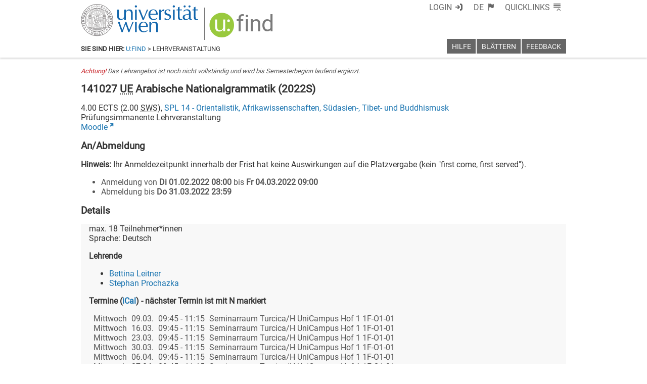

--- FILE ---
content_type: text/css
request_url: https://ufind.univie.ac.at/css/menu-content.css?v=89
body_size: 657
content:
.loginui {
  display: inline-block;
  margin: 1ex;
}

.loginui > div > label {
  display: none;
}

.loginui input[type=text], .loginui input[type=password] {
  margin: 0.1em;
  border: 0 none;
  width: 12.9em;
  box-shadow: inset 0 0 0.1em 0 rgba(0,0,0,0.175);
}

.loginui .firstline::after {
  display: inline-block;
  content: '';
  width: 4em;
}

.loginui input[type=submit] {
  width: 4em;

  background-color: #f8f8f8;
  border: 0.1em solid #f8f8f8;

  transition-property: border, background-color, color, text-shadow;
  transition-duration: 0.4s;
}
.loginui input[type=submit]::-moz-focus-inner {
  padding: 0.2em 1em 0.2em 1em !important;
  border: 0 none !important;
  margin: 0;
  margin-top: -0.2em;
  margin-bottom: -0.2em;
}

.loginui input[type=submit]:hover {
  color: white;
  text-shadow: 0 -0.05em 0 rgba(0,0,0,0.5);

  transition-property: border, background-color, color, text-shadow;
  transition-duration: 0.4s;

  background-color: rgb(26, 116, 176);
  border: 0.1em solid white;
}

/***************************************************/

.languagelist { }

.languagelist li {
  margin-right: 6.7em;
}

/***************************************************/

.quicklinkslist { }

/***************************************************/

main.ufind-main:not(.loggedin) + header.ufind-menu .watchlist { display: none !important; }

/***************************************************/


--- FILE ---
content_type: text/css
request_url: https://ufind.univie.ac.at/css/notification.css?v=1
body_size: 870
content:
@media print {
  header.ufind-notification { display: none; }
}

@media screen {

  header.ufind-notification {
    text-align: center;
    background-color: #1A74B0;
    color: white;
    font-weight: 500;
    padding: 0.2em 0.4em;
  }

  header.ufind-notification a {
    color: white;
    padding: 0.2em 0.4em;
  }

  header.ufind-notification a::after {
    display: inline-block;
    font-family: "usse-icons";
    font-style: normal;
    font-weight: normal;
    font-variant: normal;
    line-height: initial;
    text-decoration: inherit;
    text-rendering: optimizeLegibility;
    text-transform: none;
    -moz-osx-font-smoothing: grayscale;
    -webkit-font-smoothing: antialiased;
    font-smoothing: antialiased;
    content: "\f10d";
  }

  header.ufind-notification a:hover {
    color: #666666;
    background-color: white;
    text-shadow: none;
  }
}


--- FILE ---
content_type: text/xml
request_url: https://m2-ufind.univie.ac.at/courses/141027/2022S
body_size: 2758
content:
<course id="141027" when="2022S" local="false" graceperiod="true" version="2025-10-03T00:15:51+02:00"><longname xml:lang="de">Arabische Nationalgrammatik</longname><longname xml:lang="en">Arabic National Grammar</longname><type desc="Übung">UE</type><ects>4.00</ects><sws>2.00</sws><immanent>true</immanent><asexcluded>false</asexcluded><chapters><codes>WM-11</codes><chapter path="267803|271214|271212|271363|271368|271394"><category xml:lang="de" path="267803|271214|271212">Orientalistik</category><category xml:lang="en" path="267803|271214|271212">Oriental Studies</category><subcategory xml:lang="de" path="267803|271214|271212|271363">Master Arabische Welt: Sprache und Gesellschaft (676)</subcategory><subcategory xml:lang="en" path="267803|271214|271212|271363">Master The Arab World: Language and Society (676)</subcategory><name xml:lang="de">WM-11 Klassisch-Arabische Sprache (8 ECTS)</name><name xml:lang="en">WM-11 Classical Arabian Language (8 ECTS)</name></chapter></chapters><groups count="1"><group vault="false" id="141027-1" register="906757"><platform type="Moodle">https:&#47;&#47;moodle.univie.ac.at&#47;course&#47;view.php?id=310060</platform><livestream>false</livestream><maxparticipants>18</maxparticipants><languages><language><title xml:lang="de">Deutsch</title><title xml:lang="en">German</title><iso>de</iso></language></languages><wwlong><wwevent begin="2022-03-09T09:45:00+01:00" end="2022-03-09T11:15:00+01:00" vorbesprechung="false"><location><zip>1090</zip><town>Wien</town><address>Spitalgasse 2</address><room>Seminarraum Turcica&#47;H UniCampus Hof 1 1F-O1-01</room><roomextid>17203</roomextid><showroominfo>true</showroominfo></location></wwevent><wwevent begin="2022-03-16T09:45:00+01:00" end="2022-03-16T11:15:00+01:00" vorbesprechung="false"><location><zip>1090</zip><town>Wien</town><address>Spitalgasse 2</address><room>Seminarraum Turcica&#47;H UniCampus Hof 1 1F-O1-01</room><roomextid>17203</roomextid><showroominfo>true</showroominfo></location></wwevent><wwevent begin="2022-03-23T09:45:00+01:00" end="2022-03-23T11:15:00+01:00" vorbesprechung="false"><location><zip>1090</zip><town>Wien</town><address>Spitalgasse 2</address><room>Seminarraum Turcica&#47;H UniCampus Hof 1 1F-O1-01</room><roomextid>17203</roomextid><showroominfo>true</showroominfo></location></wwevent><wwevent begin="2022-03-30T09:45:00+02:00" end="2022-03-30T11:15:00+02:00" vorbesprechung="false"><location><zip>1090</zip><town>Wien</town><address>Spitalgasse 2</address><room>Seminarraum Turcica&#47;H UniCampus Hof 1 1F-O1-01</room><roomextid>17203</roomextid><showroominfo>true</showroominfo></location></wwevent><wwevent begin="2022-04-06T09:45:00+02:00" end="2022-04-06T11:15:00+02:00" vorbesprechung="false"><location><zip>1090</zip><town>Wien</town><address>Spitalgasse 2</address><room>Seminarraum Turcica&#47;H UniCampus Hof 1 1F-O1-01</room><roomextid>17203</roomextid><showroominfo>true</showroominfo></location></wwevent><wwevent begin="2022-04-27T09:45:00+02:00" end="2022-04-27T11:15:00+02:00" vorbesprechung="false"><location><zip>1090</zip><town>Wien</town><address>Spitalgasse 2</address><room>Seminarraum Turcica&#47;H UniCampus Hof 1 1F-O1-01</room><roomextid>17203</roomextid><showroominfo>true</showroominfo></location></wwevent><wwevent begin="2022-05-04T09:45:00+02:00" end="2022-05-04T11:15:00+02:00" vorbesprechung="false"><location><zip>1090</zip><town>Wien</town><address>Spitalgasse 2</address><room>Seminarraum Turcica&#47;H UniCampus Hof 1 1F-O1-01</room><roomextid>17203</roomextid><showroominfo>true</showroominfo></location></wwevent><wwevent begin="2022-05-11T09:45:00+02:00" end="2022-05-11T11:15:00+02:00" vorbesprechung="false"><location><zip>1090</zip><town>Wien</town><address>Spitalgasse 2</address><room>Seminarraum Turcica&#47;H UniCampus Hof 1 1F-O1-01</room><roomextid>17203</roomextid><showroominfo>true</showroominfo></location></wwevent><wwevent begin="2022-05-18T09:45:00+02:00" end="2022-05-18T11:15:00+02:00" vorbesprechung="false"><location><zip>1090</zip><town>Wien</town><address>Spitalgasse 2</address><room>Seminarraum Turcica&#47;H UniCampus Hof 1 1F-O1-01</room><roomextid>17203</roomextid><showroominfo>true</showroominfo></location></wwevent><wwevent begin="2022-05-25T09:45:00+02:00" end="2022-05-25T11:15:00+02:00" vorbesprechung="false"><location><zip>1090</zip><town>Wien</town><address>Spitalgasse 2</address><room>Seminarraum Turcica&#47;H UniCampus Hof 1 1F-O1-01</room><roomextid>17203</roomextid><showroominfo>true</showroominfo></location></wwevent><wwevent begin="2022-06-01T09:45:00+02:00" end="2022-06-01T11:15:00+02:00" vorbesprechung="false"><location><zip>1090</zip><town>Wien</town><address>Spitalgasse 2</address><room>Seminarraum Turcica&#47;H UniCampus Hof 1 1F-O1-01</room><roomextid>17203</roomextid><showroominfo>true</showroominfo></location></wwevent><wwevent begin="2022-06-08T09:45:00+02:00" end="2022-06-08T11:15:00+02:00" vorbesprechung="false"><location><zip>1090</zip><town>Wien</town><address>Spitalgasse 2</address><room>Seminarraum Turcica&#47;H UniCampus Hof 1 1F-O1-01</room><roomextid>17203</roomextid><showroominfo>true</showroominfo></location></wwevent><wwevent begin="2022-06-15T09:45:00+02:00" end="2022-06-15T11:15:00+02:00" vorbesprechung="false"><location><zip>1090</zip><town>Wien</town><address>Spitalgasse 2</address><room>Seminarraum Turcica&#47;H UniCampus Hof 1 1F-O1-01</room><roomextid>17203</roomextid><showroominfo>true</showroominfo></location></wwevent><wwevent begin="2022-06-22T09:45:00+02:00" end="2022-06-22T11:15:00+02:00" vorbesprechung="false"><location><zip>1090</zip><town>Wien</town><address>Spitalgasse 2</address><room>Seminarraum Turcica&#47;H UniCampus Hof 1 1F-O1-01</room><roomextid>17203</roomextid><showroominfo>true</showroominfo></location></wwevent><wwevent begin="2022-06-29T09:45:00+02:00" end="2022-06-29T11:15:00+02:00" vorbesprechung="false"><location><zip>1090</zip><town>Wien</town><address>Spitalgasse 2</address><room>Seminarraum Turcica&#47;H UniCampus Hof 1 1F-O1-01</room><roomextid>17203</roomextid><showroominfo>true</showroominfo></location></wwevent></wwlong><lecturers><lecturer id="50729" type="V"><firstname>Bettina</firstname><lastname>Leitner</lastname></lecturer><lecturer id="4325" type="P"><firstname>Stephan</firstname><lastname>Prochazka</lastname></lecturer></lecturers><registrations><enroll from="2022-02-01T08:00:00+01:00" to="2022-03-04T09:00:00+01:00"/><disenroll until="2022-03-31T23:59:00+02:00"/></registrations><info><comment xml:lang="de">Lektüre, Übersetzung und Interpretation wichtiger klassisch-arabischer Texte zur arabischen Grammatik. Ausgewählte Kapitel (z.B. zu iˁrāb, imāla) aus Sībawayhi, Ibn Māliks Alfiyya, az-Zaǧǧāǧī, Ibn Hišām al-Anṣārī, Kommentare zu Sībawayhi, Āǧurrūmiyya. Dazu auch Diskussion von Sekundärliteratur.</comment><comment xml:lang="en">Reading, translation and Interpretation of relevant classical Arabic texts on Arabic grammar. Selected chapters (e.g., iˁrāb, imāla) from  Sībawayhi, Ibn Mālik&#39;s Alfiyya, az-Zaǧǧāǧī, Ibn Hišām al-Anṣārī, commentaries to Sībawayhi; Āǧurrūmiyya. Additionally, discussion of recent publications on classical Arabic grammar.</comment><performance xml:lang="de">Regelmäßige aktive Mitarbeit.</performance><performance xml:lang="en">Regular active participation in the class.</performance><literature xml:lang="de">F. Weigelt: Einführung in die arabische Grammatiktradition. Wiesbaden: Harrassowitz 2017.</literature><literature xml:lang="en">F. Weigelt: Einführung in die arabische Grammatiktradition. Wiesbaden: Harrassowitz 2017.</literature><examination xml:lang="de">Keine Prüfung.</examination><examination xml:lang="en">No test or exam.</examination><preconditions xml:lang="de">Regelmäßige Teilnahme, maximal 3-maliges Fehlen, regelmäßige aktive Mitarbeit. 2 x Abgabe der ausgearbeiteten Vorbereitung. Verhältnis Mitarbeit zu Abgabe 70 : 30.</preconditions><preconditions xml:lang="en">Regular participation, absence at most 3 times, regular active participation. 2 times submission of the homework. Relation of participation to homework submission: 70 : 30.</preconditions></info></group></groups><offeredby id="8514">SPL 14 - Orientalistik, Afrikawissenschaften, Südasien-, Tibet- und Buddhismusk</offeredby></course>

--- FILE ---
content_type: application/javascript; charset=utf-8
request_url: https://ufind.univie.ac.at/js/links.js?v=1
body_size: 521
content:
function getUspaceRoomUrl() {
  if (document.location.hostname.match(/ufind\.univie\.ac\.at/)) {
    return 'https://uspace.univie.ac.at/web/gast/rauminfo/raumdetails/-/raumdetails/';
  } else {
    return 'https://uspace-test.univie.ac.at/web/gast/rauminfo/raumdetails/-/raumdetails/';
  }
}

function getRoomLinkElement(locationElement) {
  var roomLinkElement;
  if ($('showroominfo', locationElement).text() == 'true') {
    roomLinkElement = '<a class="link" href="' + getUspaceRoomUrl() + $('roomextid', locationElement).text() + '" target="_blank">' +
      '<span class=\"nicon-usse-info\"></span>';
  } else {
    var address = $('address', locationElement).text() + ', ' + $('zip', locationElement).text() + ' ' + $('town', locationElement).text();
    roomLinkElement = '<a class="link" href="https://www.google.at/maps/search/' + encodeURI(address) + '" target="_blank">' +
      '<span class="nicon-usse-target"></span>';
  }
  roomLinkElement = roomLinkElement + $('room', locationElement).text() + '</a>';
  return roomLinkElement;
}